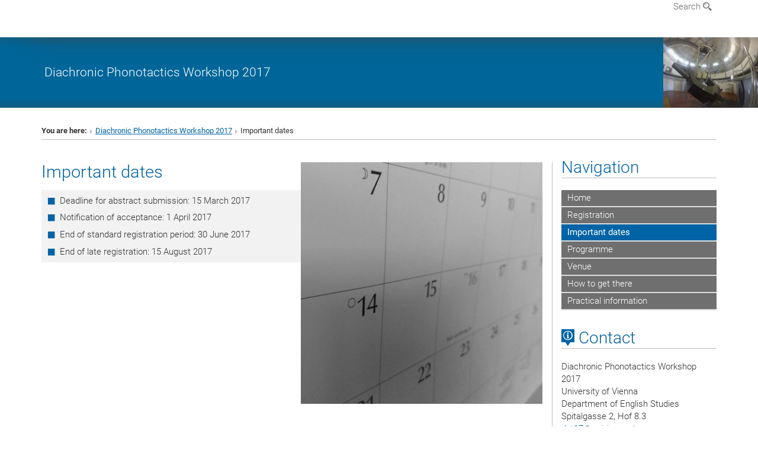

--- FILE ---
content_type: text/html; charset=utf-8
request_url: https://dpt17.univie.ac.at/important-dates/
body_size: 9080
content:
<!DOCTYPE html>
<html xmlns="http://www.w3.org/1999/xhtml" xml:lang="en" lang="en">
<head prefix="og: http://ogp.me/ns# fb: http://ogp.me/ns/fb# article: http://ogp.me/ns/article#">

<meta charset="utf-8">
<!-- 
	This website is powered by TYPO3 - inspiring people to share!
	TYPO3 is a free open source Content Management Framework initially created by Kasper Skaarhoj and licensed under GNU/GPL.
	TYPO3 is copyright 1998-2017 of Kasper Skaarhoj. Extensions are copyright of their respective owners.
	Information and contribution at http://typo3.org/
-->



<title>Important dates</title>
<meta name="generator" content="TYPO3 CMS">


<link rel="stylesheet" type="text/css" href="/typo3temp/stylesheet_b3a206eec6.css?1736368171" media="all">
<link rel="stylesheet" type="text/css" href="/typo3conf/ext/univie_news/Resources/Public/CSS/pwp.css?1615798746" media="all">
<link rel="stylesheet" type="text/css" href="/fileadmin/templates/GLOBAL/CSS/styles.css?1694002451" media="all">
<link rel="stylesheet" type="text/css" href="/fileadmin/templates/GLOBAL/ICONS/style.css?1732114024" media="all">
<link rel="stylesheet" type="text/css" href="/fileadmin/templates/GLOBAL/CSS/print.css?1580200204" media="print">
<link rel="stylesheet" type="text/css" href="/fileadmin/templates/GLOBAL/ICONS/tablesorter/tablesorter.css?1675257657" media="all">
<link rel="stylesheet" type="text/css" href="/fileadmin/templates/GLOBAL/JS/shariff/shariff-vie.css?1681381994" media="all">
<link rel="stylesheet" type="text/css" href="/fileadmin/templates/GLOBAL/CSS/video-js.min.css?1505291824" media="all">
<link rel="stylesheet" type="text/css" href="/fileadmin/templates/GLOBAL/CSS/videojs.thumbnails.css?1505291824" media="all">
<link rel="stylesheet" type="text/css" href="/fileadmin/templates/GLOBAL/EXT/powermail/pm-additional.css?1730119584" media="all">
<link rel="stylesheet" type="text/css" href="/fileadmin/templates/GLOBAL/CSS/added-accessibility.css?1740400409" media="all">
<link rel="stylesheet" type="text/css" href="/fileadmin/templates/GLOBAL/EXT/news/css/news.css?1710158386" media="all">
<link rel="stylesheet" type="text/css" href="/fileadmin/templates/GLOBAL/EXT/univie_pure/pure.css?1692264488" media="all">
<link rel="stylesheet" type="text/css" href="/typo3conf/ext/univie_phaidra/Resources/style.css?1526300968" media="all">
<link rel="stylesheet" type="text/css" href="/typo3temp/stylesheet_240b4ca893.css?1736368171" media="all">


<script src="/uploads/tx_t3jquery/jquery-2.1.x-1.10.x-1.2.x-3.0.x.js?1511251888" type="text/javascript"></script>
<script src="/fileadmin/templates/GLOBAL/JS/videoJS/video.min.js?1505291804" type="application/x-javascript"></script>
<script src="/fileadmin/templates/GLOBAL/JS/videoJS/videojs-contrib-hls.min.js?1505291804" type="application/x-javascript"></script>
<script src="/fileadmin/templates/GLOBAL/JS/videoJS/videojs.thumbnails.js?1505291804" type="application/x-javascript"></script>
<script src="/fileadmin/templates/GLOBAL/JS/videoJS/videojs.persistvolume.js?1505291804" type="application/x-javascript"></script>
<script src="/typo3temp/javascript_9a38f34785.js?1736368171" type="text/javascript"></script>


<link href="/fileadmin/templates/GLOBAL/IMG/favicon.ico" rel="shortcut icon" type="image/vnd.microsoft.icon" />
<link href="/fileadmin/templates/GLOBAL/IMG/favicon-uni.png" rel="apple-touch-icon" type="image/png" />
<link href="/fileadmin/templates/GLOBAL/IMG/favicon-uni.png" rel="shortcut icon" type="image/vnd.microsoft.icon" />

            <meta property="og:base-title" content="Diachronic Phonotactics Workshop 2017" />
            <meta http-equiv="X-UA-Compatible" content="IE=edge">
            <meta name="viewport" content="width=device-width, initial-scale=1">

            <!-- HTML5 shim and Respond.js IE8 support of HTML5 elements and media queries -->
            <!--[if lt IE 9]>
                <script src="https://oss.maxcdn.com/libs/html5shiv/3.7.0/html5shiv.js"></script>
                <script src="https://oss.maxcdn.com/libs/respond.js/1.4.2/respond.min.js"></script>
            <![endif]-->
            
<style>

            .banner-container{margin-top:10px; }
            @media (max-width: 992px){
                .navbar{    border:0px; }
                .banner-container{margin-top:0px;}
                .header-container-mobile{ margin-top:0px;}
                .kongress-banner-image > img {width:100%;}
            }
            .header-text-container-mobile, #top-row.navbar{margin:0px; min-height:0px; overflow:inital; }
            .menu-header-mobile {min-height: 50px;}
            .nav-pills-top-mobile > li > a, .nav-pills-top-mobile > li > a:active,.nav-pills-top-mobile > li > a:focus,
            .nav-pills-top-mobile > li > a:hover,.nav-pills-top-mobile > li.open > a,.nav-pills-top-mobile > li.open > a:hover,
            .nav-pills-top-mobile > li.open > a:focus, .nav-pills-top-mobile > li.open > a:active{background-color: transparent;}
            .navbar-toggle.menu-open{top:5px;}
            li.quicklinks-btn, footer .footer-logo, footer address, .quicklinks-btn-mobile {display:none !important;}
            ol.footer-social {margin: 12px 0;}
            .navbar-uni-generic, .navbar-uni, .navbar-uni-mobile {margin-top: 0;}
            @media (min-width: 993px) {
                body {padding-top: 52px;}
            }
            div.navbar-clearer { margin-top: 32px; }
            .header-logo-container { margin-bottom: 0px; }
            .navbar-uni .navbar-nav {margin-bottom: 12px;}
                div.kongress-banner-title, div.kongress-banner-title-mobile { background-color: #006699 !important;}
                
</style>
<meta name="title" content="Important dates" /><meta property="og:site-id" content="32376" /><meta property="og:title" content="Important dates" /><meta property="og:type" content="article" /><meta property="og:url" content="https://dpt17.univie.ac.at/important-dates/" /><meta name="twitter:card" content="summary_large_image" /><meta name="twitter:title" content="Important dates" /><meta name="og:type" content="article" /><meta property="og:url" content="https://dpt17.univie.ac.at/important-dates/" /><meta property="og:description" content="Important dates" /><meta name="twitter:description" content="Important dates" />
            <meta property="og:image" content="https://www.univie.ac.at/fileadmin/templates/GLOBAL/IMG/uni_logo.jpg" />
            <meta property="og:image:type" content="image/jpg" />
            <meta property="og:image:width" content="1200" />
            <meta property="og:image:height" content="630" />
            <meta name="twitter:site" content="univienna" /><meta property="og:image" content="https://dpt17.univie.ac.at/fileadmin/user_upload/k_dpt17/dpt17c.png" /><meta name="twitter:image" content="https://dpt17.univie.ac.at/fileadmin/user_upload/k_dpt17/dpt17c.png" /><meta property="fb:app_id" content="1752333404993542" />
</head>
<body>

<header>
<nav aria-label="Sprungmarke zum Inhalt" class="skip">
    <a href="#mainContent" class="skip-to-content" tabindex="0" title="skip">Go directly to main content</a>
</nav>

<!-- ==============================================
BEGINN Small Devices
=============================================== -->
<div class="navbar-header skip"><button type="button" id="button-open-menu" class="navbar-toggle my-button" data-toggle="collapse" data-target="#menu-container-mobile" aria-haspopup="true" tabindex="0"><span class="sr-only" id="show-navigation-button-text">Show navigation</span><span class="icon-mainmenue" aria-hidden="true"></span></button></div>
<div class="navbar-collapse collapse hidden-md hidden-lg skip" id="menu-container-mobile">
    <div class="navbar-header">
        <button type="button" class="navbar-toggle menu-open" data-toggle="collapse" data-target="#menu-container-mobile" aria-expanded="true">
            <span class="sr-only" id="hide-navigation-button-text">Hide navigation</span>
            <span class="icon-cancel-circle" aria-hidden="true"></span>
        </button>
    </div>
    <div class="menu-header-mobile col-sx-12 hidden-md hidden-lg">
        
    </div>
    <nav aria-label="Main navigation" class="navbar navbar-uni-mobile hidden-md hidden-lg"><ul class="nav navbar-nav navbar-right"><li class="dropdown dropdown-mobile"><a href="/home/" target="_self" class="link-text">Home</a><a data-toggle="dropdown" href="" class="toggle-icon" role="button" aria-label="Menü öffnen"><span class="icon-navi-close"><span class="sr-only">Show navigation</span>&nbsp;</span></a></li><li class="dropdown dropdown-mobile"><a href="/registration/" target="_self" class="link-text">Registration</a><a data-toggle="dropdown" href="" class="toggle-icon" role="button" aria-label="Menü öffnen"><span class="icon-navi-close"><span class="sr-only">Show navigation</span>&nbsp;</span></a></li><li class="dropdown dropdown-mobile act"><a href="/important-dates/" target="_self" class="link-text act">Important dates</a><a data-toggle="dropdown" href="" class="toggle-icon act" role="button" aria-label="Menü öffnen"><span class="icon-navi-open"><span class="sr-only">Hide navigation</span>&nbsp;</span></a></li><li class="dropdown dropdown-mobile"><a href="/programme/" target="_self" class="link-text">Programme</a><a data-toggle="dropdown" href="" class="toggle-icon" role="button" aria-label="Menü öffnen"><span class="icon-navi-close"><span class="sr-only">Show navigation</span>&nbsp;</span></a></li><li class="dropdown dropdown-mobile"><a href="/venue/" target="_self" class="link-text">Venue</a><a data-toggle="dropdown" href="" class="toggle-icon" role="button" aria-label="Menü öffnen"><span class="icon-navi-close"><span class="sr-only">Show navigation</span>&nbsp;</span></a></li><li class="dropdown dropdown-mobile"><a href="/how-to-get-there/" target="_self" class="link-text">How to get there</a><a data-toggle="dropdown" href="" class="toggle-icon" role="button" aria-label="Menü öffnen"><span class="icon-navi-close"><span class="sr-only">Show navigation</span>&nbsp;</span></a></li><li class="dropdown dropdown-mobile"><a href="/practical-information/" target="_self" class="link-text">Practical information</a><a data-toggle="dropdown" href="" class="toggle-icon" role="button" aria-label="Menü öffnen"><span class="icon-navi-close"><span class="sr-only">Show navigation</span>&nbsp;</span></a></li></ul></nav>
</div>

<div id="quicklinks-top-mobile" class="quicklinks-btn-mobile top-row hidden-md hidden-lg skip">
    <a class="quicklinks-open open" data-top-id="" data-top-show="true" href="#" aria-label="Open or close quick links"><span class="icon-cancel-circle" aria-hidden="true"></span></a>
    
</div>

<div class="navbar hidden-md hidden-lg skip" id="top-row-mobile">
    <div class="container-mobile" id="nav-container-mobile">
        <div class="top-row-shadow">
            <div class="row">
                <div class="col-md-12 toprow-mobile">
                    <div class="navbar navbar-top navbar-top-mobile hidden-md hidden-lg">
                        <ul class="nav-pills-top-mobile">
                                
                            <li class="search-mobile">
                                <a data-top-id="search-top-mobile" id="show-search-button" data-top-show="true" href="#"><span class="sr-only" id="show-search-button-text">Show search form</span><span class="sr-only" id="hide-search-button-text" style="display:none;">Hide search form</span><span class="icon-lupe" aria-hidden="true"></span></a>
                            </li>
                            <li class="quicklinks-btn-mobile">
                                <a data-top-id="quicklinks-top-mobile" data-top-show="true" href="#">Quick links</a>
                            </li>
                        </ul>
                    </div>
                    <div id="search-top-mobile">
                        <ul class="nav nav-tabs-search">
                            <li class="active"><a href="#" data-toggle="tab">Websites</a></li>
                            <li id="search_staff_mobile"><a data-toggle="tab" href="#">Staff search</a></li>
                        </ul>
                        <div class="input-group">
                            <label for="search-mobile">Search</label>
                            <form id="mobilesearchform" action="/suche/?no_cache=1" method="GET">
                                <input type="text" class="form-control-search" id="search-mobile" name="q" placeholder="Search term" aria-label="Search term">
                            </form>
                            <span class="input-group-addon-search"><span class="icon-lupe"></span></span>
                        </div>
                    </div>
                </div>
                <div class="col-xs-12">
                    <div class="header-container-mobile col-md-12">
                        <div class="logo-container">
                            
                        </div>
                         <div class="empty"></div>
                    </div>
                </div>
                <div class="col-xs-12">
                        <div class="header-text-container-mobile col-md-12">
                            
                        </div>
                </div>
            </div>
        </div>
    </div>
</div>
<!-- ==============================================
END Small Devices
=============================================== -->

<!-- ==============================================
BEGINN DESKTOP
=============================================== -->
<style>
.navbar-top {
    display: grid;
    grid-template-rows: auto;
    justify-items: end;
}
#quicklinks-top {
    grid-row-start: 1;
    grid-row-end: 1;
    width: 100%;
}
ul.nav-pills-top {
    grid-row-start: 2;
    grid-row-end:2;
}

.form-holder{
    display: flex;
    justify-content: space-between;
    align-content: space-evenly;
    //align-items: center;
}

.form-holder label{
    display: inline-block;
    padding: 0.2em;
    background-color: #0063a6;
    color:white;
    flex-grow: 1;
}
.radio-holder {
    padding: 0.4em 0 0 0.4em;
    background-color: #0063a6;
    flex-grow: 1;
}
.radio-holder:has(input[type="radio"]:checked) {
    background-color:white;
    font-weight: 300;
}
.radio-holder.active {
    background-color:white;
    font-weight: 300;
}

input[type="radio"]:checked, input[type="radio"]:checked + label {
    background-color:white;
    color: #0063a6;
}
input#search:focus {
    border:2px solid rgba(242, 242, 242, 0.6);
    box-shadow: inset 0 1px 1px rgba(0, 0, 0, 0.075), 0 0 8px rgba(242, 242, 242, 0.6);
}
.dropdown-menu-search {
    width: 336px;
    margin-top: 5px;
}
#quicklinks-top{
    padding:0;
    background:white;
}
.ql-container{
    width: 100vw;
    position: relative;
    left: 50%;
    right: 50%;
    margin-left: -50vw;
    margin-right: -50vw;
    background: #1a74b0 url(/fileadmin/templates/GLOBAL/IMG/quicklinksbackground.png?1535542505) no-repeat;
    padding-top: 25px;
}
</style>
<!-- IMPORTANT:
lib.quicklinks.wrap = <nav aria-label="{LLL:fileadmin/templates/GLOBAL/locallang.xml:quicklinks}"><div class="row">|</div></nav>
-->
<div class="navbar-fixed-top hidden-sm hidden-xs skip" id="top-row">

    <div class="container" id="nav-container">
        <div class="top-row-shadow">
            <div class="row">
                <div class="col-md-12 header-logo-container">
                    <!-- BEGINN Language, Search, Quicklinks -->
                    <div class="navbar navbar-top">
                        <ul class="nav-pills-top navbar-right">
                            <!-- Language -->
                            <li class="dropdown langmenu">
                                
                            </li>
                            <!-- Search -->
                            <li class="dropdown">
                                <button type="button" data-toggle="dropdown" class="dropdown-toggle" id="open-search">Search <span class="icon-lupe"></span></button>
                                <div class="dropdown-menu dropdown-menu-left dropdown-menu-search">
                                    <div class="">
                                        <!--<label for="search">Search</label>-->
                                        <form id="searchform" class="" action="/suche/?no_cache=1" method="GET">
                                            <div class="form-holder ">
                                                <div class="radio-holder active">
                                                    <input type="radio" id="search-web" value="search-web" name="chooseSearch" checked>
                                                    <label for="search-web" id="label-web">Websites</label>
                                                </div>
                                                <div class="radio-holder">
                                                    <input type="radio" id="search-staff" value="search-staff" name="chooseSearch">
                                                    <label for="search-staff" id="label-staff">Staff search</label>
                                                </div>
                                            </div>
                                            <div class="form-holder">
                                                <input type="text" class="form-control-search" id="search" name="q" placeholder="Search term" aria-label="Search term">
                                                <button id="submit" type="submit" onclick="$('#searchform').submit();"><span class="sr-only">Start search</span><span class="icon-lupe"></span></button>
                                            </div>
                                        </form>
                                    </div>
                                </div>
                            </li>
                            <!-- Quicklinks -->
                            <li class="dropdown quicklinks-btn">
                                <a data-top-id="quicklinks-top" data-top-show="true" data-toggle="dropdown" href="#">Quick links</a>
                            </li>
                        </ul>
                        <!-- BEGINN Quicklinkscontainer -->
                        <div id="quicklinks-top" class="dropdown-toggle">
                            <div class="ql-container">
                                <div class="container">
                                    
                                </div>
                            </div>
                        </div>
                        <!-- END Quicklinkscontainer -->
                    </div>
                    <!-- END Language, Search, Quicklinks -->

                    <!-- Logo, Title -->
                    <div class="logo-container">
                        
                        
                    </div>
                    <!-- Logo, Title -->

                    <!-- HMenu -->
                    <div class="hmenu">
                        <div class="empty"></div>
                    </div>
                    <!-- HMenu -->

                </div>
            </div>
        </div>
    </div>
</div>
<!-- ==============================================
END DESKTOP
=============================================== -->

</header>


    <style>
    .kongress-banner-container {
        margin:auto;margin-top: 10px;
        max-width: 1300px;
        min-height: 100px;
        position:relative;
        display: flex;
        flex-flow: row;
        justify-content: flex-end;
        align-items:stretch;
    }

    .kongress-banner-container:before {
        content:'';
        display:block;
        position:absolute;
        width:100%;
        height:30px;
        box-shadow: 0 40px 15px -35px rgba(70, 70, 70, 0.4) inset;
    }

    .kongress-banner-container:after {
        content:'';
        display:block;
        position:absolute;
        bottom:0;
        width:100%;
        height:30px;
        box-shadow: 0 -40px 15px -35px rgba(70, 70, 70, 0.4) inset;
    }

    .kongress-banner-title{
        padding-top:5px;
        padding-bottom:5px;
    }
    .kongress-banner-title{
        padding-left:75px;
        display: flex;
        flex-grow:4;
        align-items: center; /* align vertical */
        color:white;
    }
    .kongress-banner-image{
        display: flex;
        align-items: center; /* align vertical */
    }

    .kongress-banner-title a{color:white}
    .kongress-banner-title-text{font-size:16pt;}

    .footerlinks{word-break: break-word;}

    @media(max-width:767px){
        .kongress-banner-container:before{width:0;height:0;box-shadow:0;}
        .top-row-shadow{}
        .kongress-banner-image{order: 1; padding-top:0; padding-bottom:0;}
        .kongress-banner-title{order:2;padding-left:15px;}
        .kongress-banner-title-description{display:none;}
        .kongress-banner-container {flex-flow: column;margin-top:0;};
        .kongress-banner-image > img{width:100%;height:auto;padding-top:0;padding-bottom:0;}
    }
    @media(max-width:992px){
        .kongress-banner-container {
            margin-top: 0;
        }
    }
    @media (min-width: 768px){
        .kongress-banner-image > img{
            max-height:175px;
        }
    }

    </style>

    <!-- Banner with image -->
    <div class="kongress-banner-container">
        <div class="kongress-banner-title">
            <div class="kongress-banner-title-wrap">
                <div class="kongress-banner-title-text"><a href="/" target="_self">Diachronic Phonotactics Workshop 2017</a></div>
                <div class="kongress-banner-title-description"></div>
            </div>
        </div>
        <div class="kongress-banner-image">
            <img src="/fileadmin/user_upload/fak_geowissenschaften/inventory/device_images/IfA_01_telescope_figl.jpg" >
        </div>
    </div>

    <div class="container">
        <div class="breadcrumb-page-container">
            <div class="row">
                <div class="col-md-12">
                    <nav aria-label="Breadcrumbs"><ul class="breadcrumb-page"><li><strong>You are here:</strong></li><li class="meta-breadcrumb"><a href="/" target="_self">Diachronic Phonotactics Workshop 2017</a></li><li aria-current="page">Important dates</li></ul></nav>
                    <hr class="breadcrumb-page hidden-md hidden-lg">
                </div>
            </div>
            <hr class="breadcrumb-page hidden-xs hidden-sm">
        </div>
        <!-- Just a comment Kongress -->
        <div class="row">
            <div class="col-md-9 content right-border">
                <main id="mainContent">
                    <div class="main">
                        
	<!--  CONTENT ELEMENT, uid:78501/dce_dceuid1 [begin] -->
		<div id="c78501" class="csc-default"><div class="tx-dce-pi1">
	
<!--Replace deactivated field.contentWidth with contentWidth-->

	
	
	
	
		<div class="content-element-margin">
			<div class="row">
				<div class="col-sm-12 top-align">
					
						
    <h2 class="visible-xs">Important dates</h2>



					
					<div class="img-right">
						
							
									<figure class="image-container">
	<p><img src="/fileadmin/_processed_/csm_important_dates_bild_1b6de522eb.png" class="img-responsive" title="" alt="" /></p>
	
</figure>

								
						
					</div>
					
						
    <h2 class="hidden-xs">Important dates</h2>



					
					<ul class="gray-bg"><li>Deadline for abstract submission: 15 March 2017</li><li>Notification of acceptance: 1 April 2017</li><li>End of standard registration period: 30 June 2017</li><li>End of late registration: 15 August 2017</li></ul>
				</div>
			</div>
		</div>
	
	
	
	


</div></div>
	<!--  CONTENT ELEMENT, uid:78501/dce_dceuid1 [end] -->
		
                    </div>
                </main>
            </div>
            <div class="col-md-3 sidebar content-element-margin">
                <nav aria-label="Main navigation" ><div class="vertical-nav hidden-xs hidden-sm"><h2 class="underline">Navigation</h2><ul><li><a href="/home/" target="_self" class="level1">Home</a></li><li><a href="/registration/" target="_self" class="level1">Registration</a></li><li class="act"><a href="/important-dates/" target="_self" class="level1 act">Important dates</a></li><li><a href="/programme/" target="_self" class="level1">Programme</a></li><li><a href="/venue/" target="_self" class="level1">Venue</a></li><li><a href="/how-to-get-there/" target="_self" class="level1">How to get there</a></li><li><a href="/practical-information/" target="_self" class="level1">Practical information</a></li></ul></div></nav>
                <aside>
                    
    <h2 class="underline "><span class="icon-kartenkontakte multi"></span> Contact</h2>

        <address>
            Diachronic Phonotactics Workshop 2017<br />
            University of Vienna<br />
Department of English Studies<br />
Spitalgasse 2, Hof 8.3<br />
            
            
            
            <a href="javascript:linkTo_UnCryptMailto('ocknvq,frv39Bwpkxkg0ce0cv');">dpt17<span>&#064;</span>univie.ac.at</a><br />
            
        </address>


                            
                    
                </aside>
            </div>
        </div>
    </div>

  <!-- Kongress Footer!!!!!! -->
<footer>
    <!-- everything but xs -->
    <div class="container hidden-xs">
        <div class="row">
            <div class="col-md-12">
                <hr>
                <p class="pull-right"><a href="/sitemap/" target="_self">Sitemap</a>&nbsp;|&nbsp;<wbr><a href="/impressum/" target="_self">Imprint</a>&nbsp;|&nbsp;<wbr><a href="https://www.univie.ac.at/en/about-us/accessibility/" target="_blank" rel="noopener">Accessibility</a>&nbsp;|&nbsp;<wbr><a href="https://dsba.univie.ac.at/en/data-protection-declaration/">Data Protection Declaration</a>&nbsp;|&nbsp;<a href="javascript:window.print()">Printable version</a></p>
            </div>
        </div>
    </div>

    <div class="container visible-xs-block">
        <div class="row">
            <hr>
            <div class="col-xs-12">
                <p class="footerlinks"><a href="/sitemap/" target="_self">Sitemap</a>&nbsp;|&nbsp;<wbr><a href="/impressum/" target="_self">Imprint</a>&nbsp;|&nbsp;<wbr><a href="https://www.univie.ac.at/en/about-us/accessibility/" target="_blank" rel="noopener">Accessibility</a>&nbsp;|&nbsp;<wbr><a href="https://dsba.univie.ac.at/en/data-protection-declaration/">Data Protection Declaration</a>&nbsp;|&nbsp;<a href="javascript:window.print()">Printable version</a></p>
            </div>
        </div>
    </div>

    <script type="text/javascript">
      
    </script>
    
</footer>
<script src="/fileadmin/templates/GLOBAL/JS/application.js?1670943020" type="text/javascript"></script>
<script src="/typo3conf/ext/univie_news/Resources/Public/Javascript/podlove-web-player.js?1615533802" type="text/javascript"></script>
<script src="/fileadmin/templates/GLOBAL/JS/jquery.tablesorter.js?1647502980" type="text/javascript"></script>
<script src="/fileadmin/templates/GLOBAL/JS/global.js?1701433927" type="text/javascript"></script>
<script src="/fileadmin/templates/GLOBAL/JS/retina.min.js?1481877467" type="text/javascript"></script>
<script src="/fileadmin/templates/GLOBAL/JS/shariff/shariff.complete.js?1558512710" type="text/javascript"></script>
<script src="/fileadmin/templates/GLOBAL/JS/kongress.js?1496229142" type="text/javascript"></script>
<script src="/fileadmin/templates/GLOBAL/EXT/powermail/Js/jquery.datetimepicker.js?1482159144" type="text/javascript"></script>
<script src="/typo3conf/ext/powermail/Resources/Public/JavaScripts/Libraries/parsley.min.js?1511170796" type="text/javascript"></script>
<script src="/fileadmin/templates/GLOBAL/EXT/powermail/Js/tabs.js?1679058888" type="text/javascript"></script>
<script src="/typo3conf/ext/powermail/Resources/Public/JavaScripts/Powermail/Form.min.js?1511170796" type="text/javascript"></script>
<script src="/typo3conf/ext/univie_phaidra/js/utility.js?1525783145" type="text/javascript"></script>
<script src="/typo3conf/ext/univie_search/Resources/Public/Javascript/fusion-click.js?1639470332" type="text/javascript"></script>


</body>
</html>

--- FILE ---
content_type: application/javascript
request_url: https://dpt17.univie.ac.at/fileadmin/templates/GLOBAL/JS/kongress.js?1496229142
body_size: 301
content:
$(document).ready(function() {
	$('.dropdown-menu-search').removeClass('dropdown-menu-left');
	$('.dropdown-menu-search').addClass('dropdown-menu-right');
	$('.dropdown-menu-lang.desktop').removeClass('dropdown-menu-left');
	$('.dropdown-menu-lang.desktop').addClass('dropdown-menu-right');
});
